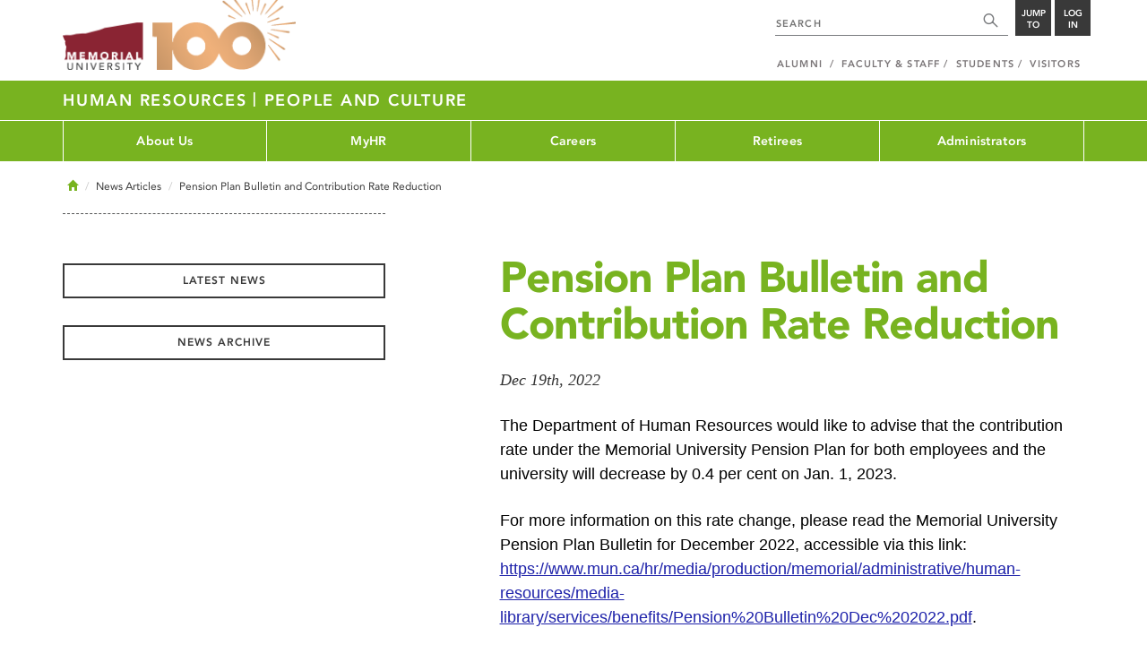

--- FILE ---
content_type: text/html; charset=UTF-8
request_url: https://www.mun.ca/hr/news-articles/pension-plan-bulletin-and-contribution-rate-reduction.php
body_size: 7984
content:
<!DOCTYPE html >
<html lang="en-CA"
 prefix="og: http://ogp.me/ns# fb: http://ogp.me/ns/fb# foaf: http://xmlns.com/foaf/0.1/ dc: http://purl.org/dc/elements/1.1/"
 vocab="http://schema.org/"
 itemscope="" itemtype="http://schema.org/WebPage">

<head>
 <meta charset="utf-8"/>
<meta http-equiv="Content-type" content="text/html; charset=utf-8"/>
<meta http-equiv="X-UA-Compatible" content="IE=edge">
<meta name="viewport" content="width=device-width, initial-scale=1">
<link rel="canonical" href="https://www.mun.ca/hr/news-articles/pension-plan-bulletin-and-contribution-rate-reduction.php"/>



 <script>(function (w, d, s, l, i) {
 w[l] = w[l] || [];
 w[l].push({
 'gtm.start': new Date().getTime(), event: 'gtm.js'
 });
 var f = d.getElementsByTagName(s)[0],
 j = d.createElement(s), dl = l != 'dataLayer' ? '&l=' + l : '';
 j.async = true;
 j.src =
 'https://www.googletagmanager.com/gtm.js?id=' + i + dl;
 f.parentNode.insertBefore(j, f);
 })(window, document, 'script', 'dataLayer', 'GTM-TB37L6');</script>

<title>Pension Plan Bulletin and Contribution Rate Reduction | Human Resources | Memorial University of
 Newfoundland</title>

<link rel="preload" href="https://www.mun.ca/appinclude/stratum/js/bowser.js?id=b1c67ec783de3038f2624bfa60b86643&x-stratum-cacheable-asset=1" as="script">
<link rel="preload" href="https://www.mun.ca/appinclude/stratum/js/jquery-bundle.js?id=c25ccce2e4c696de405a19bb617e33ef&x-stratum-cacheable-asset=1" as="script">
<link rel="preload" href="https://www.mun.ca/appinclude/stratum/js/app.js?id=42f847eca8d3c1d4e2f7c5dcbc75fbf8&x-stratum-cacheable-asset=1" as="script">
<link rel="preload" href="https://www.mun.ca/appinclude/stratum/css/app.css?id=cd8e0594519a3fa82167edd3abae0f47&x-stratum-cacheable-asset=1" as="style">
<link rel="preload" href="https://www.mun.ca/appinclude/stratum/css/bottom.css?id=1cb694a66fb44a1e90b5178806c4ff96&x-stratum-cacheable-asset=1" as="style">
<link rel="preload" href="https://www.mun.ca/appinclude/stratum/images/MUN_Logo_Tagline_RGB.png?5d9aacec60306618ddc2e7b5801b7673" as="image" >
<link rel="preload" href="https://www.mun.ca/appinclude/stratum/images/MUN_Logo_RGB.png?1e058e0f542b9b6d1b14a96c150cb0c6" as="image" >
<link rel="preload" href="https://www.mun.ca/appinclude/stratum/images/mun-100-masthead-logo.png?601f2833b7cd6b81024de65e5a57f986" as="image" >
<link rel="preload" href="https://www.mun.ca/appinclude/stratum/fonts/7147ec3a-8ff8-4ec9-8c5c-bd1571dc6ae6.woff2?074cfd4a4adbcfd11ebf4a50b0e83601" as="font" type="font/woff2" crossorigin="anonymous">
<link rel="preload" href="https://www.mun.ca/appinclude/stratum/fonts/icomoon.woff2?2799c2b799b9977e2f34ed509472c0a4" as="font" type="font/woff2" crossorigin="anonymous">
<link rel="preload" href="https://www.mun.ca/appinclude/stratum/fonts/2cac77ec-9bc0-4ee7-87e4-27650190744f.woff2?b88cd394783954e4599ae801d3a73aa6" as="font" type="font/woff2" crossorigin="anonymous">
<link rel="preload" href="https://www.mun.ca/appinclude/stratum/fonts/5a05cf7f-f332-456f-ae67-d8c26e0d35b3.woff2?de4f67b8545dc903765d53b0346df833" as="font" type="font/woff2" crossorigin="anonymous">
<link rel="preload" href="https://www.mun.ca/appinclude/stratum/fonts/b9ebb19d-88c1-4cbd-9baf-cf51972422ec.woff2?dd3441203c41f450912336d7f356115f" as="font" type="font/woff2" crossorigin="anonymous">
<link rel="preload" href="https://www.mun.ca/appinclude/stratum/fonts/c4352a95-7a41-48c1-83ce-d8ffd2a3b118.woff2?7ef7482c33eafdf91cb366853e3a4c4c" as="font" type="font/woff2" crossorigin="anonymous">

<meta name="copyright" content="Copyright (c) 2021 Memorial University of Newfoundland">
<meta name="title" content="Pension Plan Bulletin and Contribution Rate Reduction | Human Resources | Memorial University of Newfoundland">



 <meta name="keywords" content="">
 <meta name="description" content="">



<meta name="generator" content="Terminal Four"/>
<meta property="og:url" content="https://www.mun.ca/hr/news-articles/pension-plan-bulletin-and-contribution-rate-reduction.php"/>
<meta property="og:type" content="website"/>
<meta property="og:locale" content="en_CA"/>
<meta property="og:site_name" content="Memorial University of Newfoundland"/>
<meta property="og:title" content="Pension Plan Bulletin and Contribution Rate Reduction | Human Resources"/>
<meta property="og:description" content=""/>
<meta property="og:image" content="https://www.mun.ca/appinclude/stratum/images/social-media-default-icon.jpg?92048c39b648897691cd44b1aa982d3c&x-stratum-cacheable-asset=1"/>
<meta name="twitter:domain" content="www.mun.ca"/>
<meta name="twitter:title" content="Pension Plan Bulletin and Contribution Rate Reduction | Human Resources"/>
<meta name="twitter:description" content=""/>
<meta name="twitter:card" content="summary_large_image"/>
<meta name="twitter:card" content="summary_large_image"/>
<meta name="twitter:image" content="https://www.mun.ca/appinclude/stratum/images/social-media-default-icon.jpg?92048c39b648897691cd44b1aa982d3c&x-stratum-cacheable-asset=1"/>

<script type="application/ld+json"> {
 "@context": "http://schema.org",
 "@type": "CollegeOrUniversity",
 "name": "Memorial University of Newfoundland",
 "url": "http://www.mun.ca",
 "sameAs": [
 "http://www.facebook.com/MemorialUniversity",
 "http://twitter.com/memorialu",
 "http://instagram.com/memorialuniversity",
 "http://www.youtube.com/user/MemorialUVideos",
 "http://memorialfutureu.tumblr.com/"
 ],
 "logo": "https://www.mun.ca/appinclude/stratum/images/gkg-mun-logo.jpg?8726997c62e4a5dbf8247b8c9adf4abc&x-stratum-cacheable-asset=1",
 "image": "https://www.mun.ca/appinclude/stratum/images/MUN_Logo_RGB.png?1e058e0f542b9b6d1b14a96c150cb0c6&x-stratum-cacheable-asset=1"
 }

</script>  <link rel="apple-touch-icon" sizes="57x57" href="/appinclude/stratum/favicon/apple-touch-icon-57x57.png">
<link rel="apple-touch-icon" sizes="114x114" href="/appinclude/stratum/favicon/apple-touch-icon-114x114.png">
<link rel="apple-touch-icon" sizes="72x72" href="/appinclude/stratum/favicon/apple-touch-icon-72x72.png">
<link rel="apple-touch-icon" sizes="144x144" href="/appinclude/stratum/favicon/apple-touch-icon-144x144.png">
<link rel="apple-touch-icon" sizes="60x60" href="/appinclude/stratum/favicon/apple-touch-icon-60x60.png">
<link rel="apple-touch-icon" sizes="120x120" href="/appinclude/stratum/favicon/apple-touch-icon-120x120.png">
<link rel="apple-touch-icon" sizes="76x76" href="/appinclude/stratum/favicon/apple-touch-icon-76x76.png">
<link rel="apple-touch-icon" sizes="152x152" href="/appinclude/stratum/favicon/apple-touch-icon-152x152.png">
<link rel="apple-touch-icon" sizes="180x180" href="/appinclude/stratum/favicon/apple-touch-icon-180x180.png">
<link rel="icon" type="image/png" href="/appinclude/stratum/favicon/favicon-192x192.png" sizes="192x192">
<link rel="icon" type="image/png" href="/appinclude/stratum/favicon/favicon-160x160.png" sizes="160x160">
<link rel="icon" type="image/png" href="/appinclude/stratum/favicon/favicon-96x96.png" sizes="96x96">
<link rel="icon" type="image/png" href="/appinclude/stratum/favicon/favicon-16x16.png" sizes="16x16">
<link rel="icon" type="image/png" href="/appinclude/stratum/favicon/favicon-32x32.png" sizes="32x32">
<meta name="msapplication-TileColor" content="#ffffff">
<meta name="msapplication-TileImage" content="/appinclude/stratum/favicon/mstile-144x144.png"> <link rel="stylesheet" type="text/css" href="https://www.mun.ca/appinclude/stratum/css/app.css?id=cd8e0594519a3fa82167edd3abae0f47&x-stratum-cacheable-asset=1"  defer/>
<script type="text/javascript" src="https://www.mun.ca/appinclude/stratum/js/bowser.js?id=b1c67ec783de3038f2624bfa60b86643&x-stratum-cacheable-asset=1"  ></script>
<script type="text/javascript" src="https://www.mun.ca/appinclude/stratum/js/jquery-bundle.js?id=c25ccce2e4c696de405a19bb617e33ef&x-stratum-cacheable-asset=1"  ></script>


<script type="application/x-stratum-config">[base64]</script>

 </head>

<body class="Green-368  section-55945  production-human-resources  webp number-of-menu-items-5">
<noscript>
 <iframe src="https://www.googletagmanager.com/ns.html?id=GTM-TB37L6"
 height="0" width="0" style="display:none;visibility:hidden"></iframe>
</noscript>

<div id="outer-container" class="Green-368  section-55945  production-human-resources  webp number-of-menu-items-5">

 <header itemscope itemtype="https://schema.org/WPHeader">
 <meta itemprop="name" content="Page Header"/>
 <meta itemprop="description" content="Search, Apply, Login and Navigate our Sites."/>
 <!--SEARCH AREA -->
 <div id="masthead-curtain" class="collapsed">
 <div class="container-fluid" id="masthead-curtain-close-wrapper">
 <div class="row">
 <div class="col-xs-12">
 <button class="pull-right masthead-curtain-close" id="masthead-curtain-close" aria-label="Close"
 title="Close"><span class="icon-close" aria-hidden="true" style=""></span></button>
 </div>
 </div>
 </div>
 <div id="masthead-curtain-content">
 <div id="search" class="hidden masthead-subject">
 <div class="container">
 <div class="row">
 <div class="masthead-item">
 <form method="get" action="//www.mun.ca/main/search.php" id="mcs-search-form">
 <div class="col-sm-12 col-md-offset-2 col-md-7">
 <div class="search-container">
 <label for="mcs-search-field" style="display: none;">Search:</label>
 <input id="mcs-search-field" placeholder="Search for..." type="text"
 class="typeahead" name="q" autocomplete="off"/>
 <input type="hidden" name="from" value="" id="mcs-from-field"/>
 </div>
 </div>
 <div class="col-sm-12 col-md-2 center-search-button">
 <button class="dropInnerButton search-btn" id="searchMUN">Search</button>
 </div>
 </form>
 </div>
 </div>
 <div class="az-links">
 <div class="row">
 <div class="col-xs-12 col-sm-4 col-lg-4">
 <div class="masthead-item" style="margin: 0;">
 <ul>
 <li>
 <a href="https://www.mun.ca/people_departments/a-z-listing/">A-Z Directory</a>
 </li>
 <li>
 <a href="https://www.mun.ca/main/become-a-student/">Admissions</a>
 </li>
 <li>
 <a href="https://www.mun.ca/university-calendar/">Calendar</a>
 </li>
 </ul>
 </div>
 </div>
 <div class="col-xs-12 col-sm-4 col-lg-4">
 <div class="masthead-item" style="margin: 0;">
 <ul>
 <li>
 <a href="https://www.mun.ca/campus_map/">Campus Maps</a>
 </li>
 <li>
 <a href="https://www.mun.ca/hr/careers/">Careers</a>
 </li>
 <li>
 <a href="https://www.mun.ca/people_departments/faculties-and-schools/">Faculties and Schools</a>
 </li>
 </ul>
 </div>
 </div>
 <div class="col-xs-12 col-sm-4 col-lg-4">
 <div class="masthead-item" style="margin: 0;">
 <ul>
 <li>
 <a href="https://www.mun.ca/international/">International</a>
 </li>
 <li>
 <a href="https://www.library.mun.ca/">Libraries</a>
 </li>
 <li>
 <a href="https://www.mun.ca/people_departments/">People and Departments</a>
 </li>
 </ul>
 </div>
 </div>
</div> </div>
 </div>
 </div>
 <div id="sitewide-menu" class="hidden masthead-subject">
 <div class="container sitewide-menu">
 <div class="row">
 <div class="col-md-12  col-lg-6">
 <div class="masthead-item" style="margin: 0;">
 <ul>
 <li>
 <a href="//www.mun.ca/main/about/">About</a>
 </li>
 <li>
 <a href="//www.mun.ca/main/become.php">Become A Student</a>
 </li>
 <li>
 <a href="//www.mun.ca/main/campuses.php">Campuses</a>
 </li>
 </ul>
 </div>
 </div>
 <div class="col-md-12  col-lg-6">
 <div class="masthead-item" style="margin: 0;">
 <ul>
 <li>
 <a href="//www.mun.ca//alumni/give/">Give to Memorial</a>
 </li>
 <li>
 <a href="//www.mun.ca/main/programs.php">Programs</a>
 </li>
 <li>
 <a href="http://www.mun.ca/research/">Research</a>
 </li>
 </ul>
 </div>
 </div>
 </div>
</div> <!--<div class="container sitewide-menu"></div>-->
 </div>
 <div id="audience-menu" class="hidden masthead-subject">
 <div class="container audience-menu">
 <div class="row">
 <div class="col-md-12  col-lg-4">
 <div class="masthead-item" style="margin: 0;">
 <ul>
 <li>
 <a href="//www.mun.ca//alumni/">Alumni</a>
 </li>
 <li>
 <a href="//www.mun.ca/main/facultyandstaff.php">Faculty &amp; Staff</a>
 </li>
 </ul>
 </div>
 </div>
 <div class="col-md-12  col-lg-4">
 <div class="masthead-item" style="margin: 0;">
 <ul>
 <li>
 <a href="//www.mun.ca/main/students.php">Students</a>
 </li>
 </ul>
 </div>
 </div>
 <div class="col-md-12  col-lg-4">
 <div class="masthead-item" style="margin: 0;">
 <ul>
 <li>
 <a href="//www.mun.ca/main/visitors/">Visitors</a>
 </li>
 </ul>
 </div>
 </div>
 </div>
</div> <!--<div class="container audience-menu"></div>-->
 </div>
 <!--APPLY AREA -->
 <div id="apply" class="hidden masthead-subject">
 <div class="container apply-menu">
 </div> </div>
 <!-- LOGIN AREA -->
 <div id="login" class="hidden masthead-subject">
 <div class="container services-menu">
 <div class="row">
 <div class="col-xs-10 col-xs-offset-1 col-md-8 col-md-offset-2">
 <div class="masthead-item">
 <ul>
 <li>
 <a href="https://my.mun.ca">my.mun.ca</a>
 </li>
 <li>
 <a href="https://online.mun.ca">Brightspace</a>
 </li>
 <li><a href="https://my.mun.ca/student">Student Self-Service</a></li>
 <li><a href="https://my.mun.ca/employee">Employee Self-Service</a></li>
 <li>
 <a href="https://www.mun.ca/its/services/email/">Email</a>
 </li>
 <li>
 <a href="http://www.mun.ca/iam/munlogin/">Other MUN Login Services</a>
 </li>
 </ul>
 </div>
 </div>
 </div>
</div>
 </div>
 </div>
</div>
 <div id="masthead">
 <!-- S: masthead -->

 <div class="container">
 <!-- S: masthead container-->

 <div class="row">
 <!-- S: masthead row-->

 <div class="col-sm-2 col-md-6" style="position:relative">
 <!--- S: masthead logo -->
 <a href="//www.mun.ca/main/" class="masthead-mun-logo"
 title="Memorial University of Newfoundland"
 aria-label="Memorial University">
 Memorial University
 </a>
 <a href="//www.mun.ca/100"
 class="masthead-mun-logo-100-overlay">100 site</a>
 <!--- E: masthead logo -->
 </div>

 <div class="col-sm-10 col-md-6">
 <div class="row">
 <!--- S: right row 1 -->

 <div class="col-md-12">
 <div id="masthead-actions" class="pull-right desktop-masthead-search">

 <form method="get" action="//www.mun.ca/main/search.php" id="ms-search-form">
 <input type="text" placeholder="SEARCH" class="ms-repace typeahead" name="q"
 autocomplete="off" id="ms-replace-search-input">
 <button type="submit" class="ms-replace"
 id="ms-search-btn"><span><!-- Search<br> --><span
 class="icon icon-search" aria-hidden="true"></span></span>
 </button>
 <input type="hidden" name="from" value="" id="mcs-from-field"/>
 </form>

 <div class="dropdown">
 <button type="button" id="jump-to" class="ms-replace dropdown-toggle"
 data-toggle="dropdown" aria-haspopup="true" aria-expanded="false"><span>
 Jump to</span>
 </button>
 <ul id="jumpToMenu" class="ms-replace dropdown-menu dropdown-menu-right"
 aria-labelledby="jump-to">
 <li>
 <a href="https://www.mun.ca/people_departments/a-z-listing/">A-Z Directory</a>
</li>
<li><a href="https://www.mun.ca/main/become-a-student/">Admissions</a></li>
<li><a href="https://www.mun.ca/university-calendar/">Calendar</a></li>
<li><a href="https://www.mun.ca/campus_map/">Campus Maps</a></li>
<li><a href="https://www.mun.ca/hr/careers/">Careers</a></li>
<li><a href="https://www.mun.ca/people_departments/faculties-and-schools/">Faculties
 and
 Schools</a>
</li>
<li><a href="https://www.mun.ca/international/">International</a></li>
<li><a href="https://www.library.mun.ca/">Libraries</a></li>
<li><a href="https://www.mun.ca/people_departments/">People and
 Departments</a></li> </ul>
 </div>

 <div class="dropdown">
 <button type="button" id="btn-login" class="ms-replace dropdown-toggle"
 data-toggle="dropdown" aria-haspopup="true"
 aria-expanded="false"><span>Log<br>in</span>
 </button>
 <ul id="loginMenu"
 class="ms-replace dropdown-menu dropdown-menu-right"
 aria-labelledby="btn-login">
 <li><a href="https://my.mun.ca">my.mun.ca</a></li>
<li><a href="https://online.mun.ca">Brightspace</a></li>
<li><a href="https://my.mun.ca/student">Student Self-Service</a></li>
<li><a href="https://my.mun.ca/employee">Employee Self-Service</a></li>
<li><a href="https://www.mun.ca/its/services/email/">Email</a></li>
<li><a href="http://www.mun.ca/iam/munlogin/">Other MUN Login Services</a>
</li>
 </ul>
 </div>

 </div>
 </div>
 <!--- E: right row 1 -->
 </div>


 <div class="row">
 <!--- S: right row 2 -->
 <div class="col-md-12">
 <nav id="masthead-nav" typeof="SiteNavigationElement">
 <ul class="nav navbar-nav pull-right" typeof="SiteNavigationElement">
 <li><a property="url" href="http://www.mun.ca/alumni"><span
 property="name">Alumni</span></a>
</li>
<li><a property="url" href="//www.mun.ca/main/facultyandstaff.php"><span
 property="name">Faculty &amp; Staff</span></a></li>
<li><a property="url" href="//www.mun.ca/main/students.php"><span
 property="name">Students</span></a></li>
<li><a property="url" href="//www.mun.ca/main/visitors/index.php"><span
 property="name">Visitors</span></a></li> </ul>
 </nav>
 </div>
 <!--- E: right row 2 -->
 </div>


 </div>
 <!-- E: masthead row-->
 </div>
 <!-- E: masthead container-->
 </div>
 <!-- E: masthead -->
</div>

 <div id="site-title-desktop" class="site-title hidden-sm hidden-xs">
 <div class="container">
 <div class="row">
 <div class="col-md-12">
 <h1><a href="/hr/"
 class="t4-site-root">Human Resources </a>
  <div class="site-parent-delimiter">|</div>
 <a href="https://www.mun.ca/people/">
 People and Culture
 </a>
 
 </h1></div>
 </div>
 </div>
 </div>
 <div id="menu">
 <nav class="navbar">
 <div class="container">
 <div class="navbar-header">
 <div class="pull-left" style="position:relative">
 <a href="//www.mun.ca/main/"><img
 src="https://www.mun.ca/appinclude/stratum/images/mun-100-masthead-logo.png?601f2833b7cd6b81024de65e5a57f986"
 class="mobile-mun-logo"></a>
 <a href="//www.mun.ca/100"
 class="masthead-mun-logo-100-overlay">100 site</a>
 </div>
 <div class="pull-right m-actions">
 <button type="button" class="masthead-curtain-open" data-target="#login" aria-label="Login"
 title="Login"><span class="text-btn">Login</span></button>
 <button type="button" class="masthead-curtain-open" data-target="#audience-menu"
 aria-label="Audience Menu" title="Audience"><span class="icon-user"
 aria-hidden="true"></span>
 </button>
 <button type="button" class="masthead-curtain-open site-search" data-target="#search"
 aria-label="Search" title="Search"><span class="icon-search"
 aria-hidden="true"></span></button>
 <button type="button" class="masthead-curtain-open navbar-toggle"
 data-target="#sitewide-menu" aria-label="Toggle navigation"><span class="icon-lines"
 aria-hidden="true"></span>
 </button>
 </div>
 </div>
 <nav id="top-menu" class="collapse navbar-collapse" typeof="SiteNavigationElement">
 <ul>
 <li><a href="/hr/about-us/">About Us</a>
<ul class="multilevel-linkul-0">
<li><a href="/hr/about-us/mission-vision-values-and-principles/">Mission, Vision, Values and Principles</a></li>
<li><a href="/hr/about-us/contact-us/">Contact Us</a></li>
<li><a href="/hr/about-us/hours-of-operation/">Hours of Operation</a></li>

</ul>

</li><li><a href="/hr/myhr/">MyHR</a>
<ul class="multilevel-linkul-0">
<li><a href="/hr/myhr/my-employment/">My Employment</a>
<ul class="multilevel-linkul-1">
<li><a href="https://www.mun.ca/policy/browse/policies/view.php?policy=322">Conflict of Interest</a></li>
<li><a href="https://my.mun.ca/employee">Employee Self Service</a></li>
<li><a href="/hr/myhr/my-employment/employee-guides/">Employee Guides</a></li>
<li><a href="/hr/myhr/payroll-and-tax-information/salary-scales/">Salary Scales</a></li>
<li><a href="/hr/myhr/my-employment/collective-agreements/">Collective Agreements</a></li>
<li><a href="/hr/list-of-holidays/">Holiday Schedule</a></li>
<li><a href="/hr/myhr/employment-benefits/leave/">Leave</a></li>
<li><a href="/hr/myhr/my-employment/life-events/">Life Events</a></li>
<li><a href="/hr/myhr/my-employment/cupe-maternityparentaladoption-leave/">CUPE Maternity/Parental/Adoption Leave</a></li>
<li><a href="/hr/myhr/my-employment/retirement-planning/">Retirement Planning</a></li>
<li><a href="/hr/myhr/my-employment/flexible-work-arrangements/">Flexible Work Arrangements</a></li>
<li><a href="/hr/myhr/my-employment/severance-and-other-post-employment-benefits/">Severance and Other Post Employment Benefits</a></li>
<li><a href="/hr/myhr/my-employment/exit-management/">Exit Management</a></li>

</ul>

</li>
<li><a href="/hr/myhr/new-employees/">New Employees</a>
<ul class="multilevel-linkul-1">
<li><a href="/hr/myhr/new-employees/employee-orientation/">Employee Orientation</a></li>
<li><a href="/hr/myhr/new-employees/things-you-may-need-to-know/">Things You May Need to Know</a></li>
<li><a href="/hr/myhr/new-employees/work-hours/">Work Hours</a></li>
<li><a href="https://www.mun.ca/vpacademic/what-we-do/new-faculty-and-instructor-orientation/">New Faculty Information</a></li>

</ul>

</li>
<li><a href="/hr/myhr/employment-benefits/">Employment Benefits</a>
<ul class="multilevel-linkul-1">
<li><a href="https://www.mun.ca/finance/pension-services/" target="_blank">Pension</a></li>
<li><a href="/hr/myhr/employment-benefits/group-insurance/">Group Insurance</a></li>
<li><a href="/hr/myhr/employment-benefits/home-auto-and-travel-insurance/">Home, auto and travel insurance</a></li>
<li><a href="/hr/myhr/employment-benefits/leave/">Leave</a></li>
<li><a href="/hr/myhr/my-employment/life-events/">Life Events</a></li>
<li><a href="/hr/myhr/employee-development/">Funding and Reimbursement Programs</a></li>
<li><a href="/hr/myhr/employment-benefits/specialty-select/">Specialty Select</a></li>

</ul>

</li>
<li><a href="/hr/myhr/payroll-and-tax-information/">Payroll and Tax Information</a>
<ul class="multilevel-linkul-1">
<li><a href="/hr/myhr/payroll-and-tax-information/payroll-information/">Payroll Information</a></li>
<li><a href="/hr/myhr/payroll-and-tax-information/tax-information/">Tax Information</a></li>
<li><a href="/hr/myhr/payroll-and-tax-information/salary-scales/">Salary Scales</a></li>

</ul>

</li>
<li><a href="/hr/myhr/employment-equity/">Employment Equity</a>
<ul class="multilevel-linkul-1">
<li><a href="/hr/myhr/employment-equity/recruiting-for-diversity/">Recruiting for Diversity</a></li>
<li><a href="/hr/myhr/employment-equity/self-identification/">Self Identification</a></li>
<li><a href="/hr/myhr/employment-equity/accomodations/">Accomodations</a></li>
<li><a href="/hr/myhr/employment-equity/diversity-training-opportunities/">Diversity Training Opportunities</a></li>
<li><a href="/hr/myhr/employment-equity/joint-equity-committee/">Joint Equity Committee</a></li>
<li><a href="/hr/myhr/employment-equity/resources/">Resources</a></li>

</ul>

</li>
<li><a href="/hr/myhr/employee-development/">Employee Development</a>
<ul class="multilevel-linkul-1">
<li><a href="/hr/myhr/employee-development/academic-credit-courses/">Academic Credit Courses</a></li>
<li><a href="/hr/myhr/employee-development/skillsbuild/">SkillsBuild</a></li>
<li><a href="/hr/myhr/employee-development/cupe-pd-fund/">CUPE PD Fund</a></li>
<li><a href="/hr/myhr/employment-equity/diversity-training-opportunities/">Diversity Training Opportunities</a></li>
<li><a href="https://www.mun.ca/health_safety/training/">Health and Safety Training</a></li>

</ul>

</li>
<li><a href="/hr/myhr/employee-well-being/">Employee Well-being</a>
<ul class="multilevel-linkul-1">
<li><a href="/hr/myhr/employee-well-being/respectful-workplace/">Respectful Workplace</a></li>
<li><a href="/hr/myhr/employee-well-being/employee-assistance-program/">Employee Assistance Program</a></li>
<li><a href="/hr/myhr/employee-well-being/wellness-programs/">Wellness Programs</a></li>
<li><a href="https://www.mun.ca/health_safety/OHSMS/PHS/">Psychological Health and Safety</a></li>
<li><a href="/hr/myhr/employee-well-being/ergonomics-program/">Ergonomics Program</a></li>
<li><a href="https://www.mun.ca/health_safety/report-an-incident/">Injury and Accident Reporting</a></li>

</ul>

</li>
<li><a href="/hr/myhr/awards-and-recognition/">Awards and Recognition</a>
<ul class="multilevel-linkul-1">
<li><a href="/hr/myhr/awards-and-recognition/presidents-awards-for-exemplary-employees/">President's Awards for Exemplary Employees</a></li>
<li><a href="/hr/myhr/awards-and-recognition/presidents-award-exceptional-community-service/">President's Award Exceptional Community Service</a></li>
<li><a href="/hr/myhr/awards-and-recognition/service-awards/">Service Awards</a></li>

</ul>

</li>
<li><a href="/hr/myhr/job-evaluation/">Job Evaluation</a>
<ul class="multilevel-linkul-1">
<li><a href="/hr/myhr/job-evaluation/when-job-evaluation-should-occur/">When Job Evaluation Should Occur</a></li>
<li><a href="/hr/myhr/job-evaluation/what-job-evaluation-is-and-is-not/">What Job Evaluation Is and Is Not</a></li>
<li><a href="/hr/myhr/job-evaluation/job-evaluation-process/">Job Evaluation Process</a></li>
<li><a href="/hr/myhr/job-evaluation/job-evaluation-appeal-process/">Job Evaluation Appeal Process</a></li>

</ul>

</li>
<li><a href="/hr/administrators/hiring-and-managing/">Hiring and Managing</a></li>
<li><a href="/hr/administrators/policies-procedures-and-guidelines/">Policies, Procedures, and Guidelines</a></li>

</ul>

</li><li><a href="/hr/careers/">Careers</a>
<ul class="multilevel-linkul-0">
<li><a href="/hr/careers/external-job-postings/">External Job Postings</a></li>
<li><a href="/hr/careers/internal-job-postings/">Internal Job Postings</a></li>
<li><a href="/hr/careers/how-to-apply/">How to Apply</a></li>
<li><a href="https://www.mun.ca/vpacademic/academic-recruitment/">Academic Positions</a></li>
<li><a href="/hr/careers/student-and-other-positions/">Student and Other Positions</a>
<ul class="multilevel-linkul-1">
<li><a href="https://www.mun.ca/postdoc/postings.php">Postdoctoral Fellows</a></li>
<li><a href="https://www.mun.ca/student/career-services/build-work-experience/work-on-campus/" target="_self">Students seeking MUCEP, SWASP, GTEP positions</a></li>
<li><a href="/hr/careers/student-and-other-positions/student-employment-rates/">Student Employment Rates</a></li>
<li><a href="https://www.mun.ca/student/">Students seeking volunteer opportunities</a></li>

</ul>

</li>
<li><a href="/hr/myhr/new-employees/">Information for Prospective Employees</a></li>

</ul>

</li><li><a href="/hr/retirees/">Retirees</a>
<ul class="multilevel-linkul-0">
<li><a href="/hr/retirees/notices/">Notices</a></li>
<li><a href="/hr/myhr/my-employment/life-events/">Life Events</a></li>
<li><a href="https://www.mun.ca/munpa/">MUNPA</a></li>

</ul>

</li><li><a href="/hr/administrators/">Administrators</a>
<ul class="multilevel-linkul-0">
<li><a href="/hr/administrators/hiring-and-managing/">Hiring and Managing</a>
<ul class="multilevel-linkul-1">
<li><a href="/hr/administrators/hiring-and-managing/on-boarding-guide/">On-Boarding Guide</a>
<ul class="multilevel-linkul-2">
<li><a href="/hr/administrators/hiring-and-managing/on-boarding-guide/checklists/">Checklists</a></li>

</ul>

</li>
<li><a href="/hr/myhr/employee-well-being/respectful-workplace/">Respectful Workplace</a></li>
<li><a href="/hr/administrators/hiring-and-managing/compensation/">Compensation</a></li>
<li><a href="/hr/myhr/employment-benefits/leave/">Leave</a></li>
<li><a href="/hr/myhr/my-employment/cupe-maternityparentaladoption-leave/">CUPE Maternity/Parental/Adoption Leave</a></li>
<li><a href="/hr/myhr/my-employment/exit-management/">Exit Management</a></li>
<li><a href="/hr/administrators/hiring-and-managing/recognizing-retirement/">Recognizing Retirement</a></li>
<li><a href="/hr/myhr/my-employment/collective-agreements/">Collective Agreements</a></li>
<li><a href="/hr/myhr/job-evaluation/">Job Design and Evaluation</a></li>
<li><a href="/hr/administrators/position-control/">Position Control</a></li>
<li><a href="/hr/myhr/tips-for-interviewers-conducting-virtual-interview/">Virtual Interview Tips</a></li>
<li><a href="/hr/careers/student-and-other-positions/">Student and Other Positions </a></li>
<li><a href="/hr/administrators/hiring-and-managing/temporary-staffing/">Temporary Staffing</a></li>
<li><a href="/hr/administrators/hiring-and-managing/labrador-benefits-agreement/">Labrador Benefits Agreement</a></li>

</ul>

</li>
<li><a href="/hr/administrators/onbase/">OnBase</a></li>
<li><a href="/hr/administrators/banner-hr/">Banner HR</a>
<ul class="multilevel-linkul-1">
<li><a href="/hr/administrators/banner-hr/banner-hr-job-aids/">Banner HR Job Aids</a></li>
<li><a href="/hr/administrators/banner-hr/banner-naming-convention/">Banner Naming Convention</a></li>

</ul>

</li>
<li><a href="/hr/administrators/policies-procedures-and-guidelines/">Policies, Procedures and Guidelines</a>
<ul class="multilevel-linkul-1">
<li><a href="/hr/administrators/policies-procedures-and-guidelines/human-resources-policies/">Human Resources Policies</a></li>
<li><a href="/hr/administrators/policies-procedures-and-guidelines/newly-approvedrevised-policies/">Newly Approved/Revised Policies</a></li>
<li><a href="/hr/administrators/policies-procedures-and-guidelines/policies-under-reviewdevelopment/">Policies Under Review/Development</a></li>
<li><a href="/hr/administrators/policies-procedures-and-guidelines/guidelines/">Guidelines</a></li>
<li><a href="/hr/administrators/policies-procedures-and-guidelines/policy-education-and-resources/">Policy Education and Resources</a></li>

</ul>

</li>
<li><a href="/hr/administrators/faculty-load-and-compensation/">Faculty Load and Compensation</a></li>
<li><a href="/hr/administrators/payroll-and-leave-entry-deadlines/">Payroll and Leave Entry Deadlines</a></li>
<li><a href="https://www.mun.ca/finance/systems/job_aids.php">Payroll Report Job Aids (Finance)</a></li>
<li><a href="/hr/human-resources-forms/">Human Resources Forms</a></li>
<li><a href="/hr/administrators/job-specifications/">Job Specifications</a></li>

</ul>

</li> </ul>
 </nav>
 </div>
 </nav>
 </div>
 <div id="site-title-mobile" class="site-title visible-sm visible-xs">
 <div class="container">
 <div class="row">
 <div class="col-xs-10">
 <h1><a href="#" class="t4-site-root">Human Resources</a>
  <div class="site-parent-delimiter">|</div>
 <a href="https://www.mun.ca/people/">
 People and Culture
 </a>
 
 </h1></div>
 <div class="col-xs-2">
 <button type="button" class="btn sub-menu-button pull-right" data-toggle="collapse"
 data-target="#sub-menu" aria-label="Toggle navigation"
 style="padding: 15px 5px 15px 0;"><span class="icon-chev-down" aria-hidden="true"
 style="color: white;"></span></button>
 </div>
 </div>
 </div>
 </div>
</header>
<div id="mobile-menu-container">
 <div class="container">
 <div class="row">
 <nav class="sub-menu col-sm-12 collapse" id="sub-menu" typeof="SiteNavigationElement">

 </nav>
 </div>
 </div>
</div>



 <div id="content">

 <div class="container">

  <div class="row breadcrumb-row">
 <div class="md-col-12">

 <ul class="breadcrumb">
 <li>
 <a href="/hr/">
 <span class="glyphicon glyphicon-home" aria-hidden="true"></span>
 <span class="sr-only">Home</span>
 </a>
 </li>
 <li>News Articles</li> <li>Pension Plan Bulletin and Contribution Rate Reduction</li> </ul>
 </div>
 </div>
  <div class="row">
 <div class="col-md-12">
  </div>
 </div>
 <div class="row">

 <div class="col-md-7 col-md-offset-1 col-md-push-4">
 <div id="call-to-action-mobile-widget-container" data-type="MCT"></div>
 <div id="content-body" typeof="WebPage">
   <h1 property="name" class="page-title">Pension Plan Bulletin and Contribution Rate Reduction</h1>
 

 <main property="mainEntityOfPage">
 <div id="sb-content-inside">
 <!-- SB START CONTENT -->
 







<div id="newsDate">
 Dec 19th, 2022
</div>
<p class="author-credit"></p>
<p><span style="font-family: 'Calibri',sans-serif; color: black;">The Department of Human Resources would like to advise that the contribution rate under the Memorial University Pension Plan for both employees and the university will decrease by 0.4 per cent on Jan. 1, 2023. </span></p>
<p><span style="font-family: 'Calibri',sans-serif; color: black;">For more information on this rate change, please read the Memorial University Pension Plan Bulletin for December 2022, accessible via this link: <a id="LPlnk896562" href="https://www.mun.ca/hr/media/production/memorial/administrative/human-resources/media-library/services/benefits/Pension%20Bulletin%20Dec%202022.pdf">https://www.mun.ca/hr/media/production/memorial/administrative/human-resources/media-library/services/benefits/Pension%20Bulletin%20Dec%202022.pdf</a>.<br> <br> If you have questions, please contact MyHR at 864-2434 or email <a href="mailto:myhr@mun.ca">myhr@mun.ca</a>.<br> <br><br></span></p>

<!-- SB END CONTENT -->

</div>
</main>
</div>
</div>

<div class="col-md-4 col-md-pull-8">
   <div id="leftside-widget-container">
  </div>
 <div class="news-buttons">
 <a href="/hr/news/?newsGroup=NEWS"
 class="btn">
 Latest News
 </a>
 <a href="/hr/news/?view=archive&amp;newsGroup=NEWS"
 class="btn">
 News Archive
 </a>
</div>
</div>

</div>
</div>
<!-- Related links desktop start here -->
<!--
<div id="related-content" class="cover-row grey-row"><div class="container"><div class="row"><h1>Related Content</h1><div class="col-xs-12"><ul><li><a href="" target="_blank"></a></li></ul></div></div></div></div> -->
<div id="quick-links-container"></div>

</div>
<footer id="footer" itemscope itemtype="https://schema.org/WPFooter">
 <meta itemprop="name" content="Page Footer"/>
 <meta itemprop="description" content="Important Links, Social, Copyright and Last Updated Content"/>
 <div class="container">
 <div class="row">
 <div class="col-sm-6">
 <div id="footer-mun-logo" ></div>
 <div id="footer-tag-line">
 <p>Newfoundland and Labrador's University</p>
 </div>
 <div>
 <ul class="footer-social-media" itemprop="hasPart" itemscope
 itemtype="https://schema.org/WebPageElement">
 <meta itemprop="name" content="Social Media Links"/>
 <meta itemprop="description" content="Links to our main social media pages"/>
  <li itemprop="hasPart" itemscope itemtype="https://schema.org/WebPageElement">
 <a itemprop="url" class="icon-footer-facebook" rel="noreferrer noopener"
 href="https://www.facebook.com/MemorialUniversity"
 target="_blank">
 <span itemprop="name" class="label">Facebook</span>
 <meta itemprop="description" content="MemorialU Facebook Page"/>
 </a></li>
 <li itemprop="hasPart" itemscope itemtype="https://schema.org/WebPageElement">
 <a itemprop="url" class="icon-footer-instagram" rel="noreferrer noopener"
 href="https://www.instagram.com/memorialuniversity/"
 target="_blank">
 <span itemprop="name" class="label">Instagram</span>
 <meta itemprop="description" content="MemorialU Instagram Channel"/>
 </a>
 </li>
 <li itemprop="hasPart" itemscope itemtype="https://schema.org/WebPageElement">
 <a itemprop="url" class="icon-footer-youtube" rel="noreferrer noopener"
 href="https://www.youtube.com/user/MemorialUVideos"
 target="_blank">
 <span itemprop="name" class="label">Youtube</span>
 <meta itemprop="description" content="MemorialU Youtube Channel"/>
 </a>
 </li>
 <li itemprop="hasPart" itemscope itemtype="https://schema.org/WebPageElement">
 <a itemprop="url" class="icon-footer-linkedin" rel="noreferrer noopener"
 href="https://www.linkedin.com/school/memorial-university-of-newfoundland/"
 target="_blank">
 <span itemprop="name" class="label">Linked</span>
 <meta itemprop="description" content="MemorialU LInked"/>
 </a>
 </li>
 <li itemprop="hasPart" itemscope itemtype="https://schema.org/WebPageElement">
 <a itemprop="url" class="icon-footer-tiktok" rel="noreferrer noopener"
 href="https://www.tiktok.com/@memorialu?lang=en"
 target="_blank">
 <span itemprop="name" class="label">Tiktok</span>
 <meta itemprop="description" content="MemorialU Tiktok"/>
 </a>
 </li>
 </ul>
 <hr/>
 <div id="lands-statement">
 <p>
 We acknowledge that the lands on which Memorial
 University's campuses are situated are in the traditional
 territories of diverse Indigenous groups, and
 we acknowledge with respect the diverse histories
 and cultures of the Beothuk, Mi'kmaq, Innu, and
 Inuit of this province.
 </p>
 </div>
 </div>
 </div>
 <div class="col-sm-6">
 <hr/>
 <ul class="footer-links" itemprop="hasPart" itemscope itemtype="https://schema.org/WebPageElement">
 <meta itemprop="name" content="Footer Links"/>
 <meta itemprop="description" content="Common Important Footer Links"/>
 <li itemprop="hasPart" itemscope itemtype="https://schema.org/WebPageElement">
 <a itemprop="url" href="https://www.mun.ca/people_departments/a-z-listing/"><span
 itemprop="name">A-Z Directory</span></a></li>
 <li itemprop="hasPart" itemscope itemtype="https://schema.org/WebPageElement">
 <a itemprop="url" href="https://www.mun.ca/main/accessibility/"><span itemprop="name">Accessibility</span></a>
 </li>
 <li itemprop="hasPart" itemscope itemtype="https://schema.org/WebPageElement">
 <a itemprop="url" href="https://www.mun.ca/hr/careers/"><span itemprop="name">Careers</span></a>
 </li>
 <li itemprop="hasPart" itemscope itemtype="https://schema.org/WebPageElement">
 <a itemprop="url" href="https://www.mun.ca/people_departments/"><span
 itemprop="name">Contact</span></a></li>
 <li itemprop="hasPart" itemscope itemtype="https://schema.org/WebPageElement">
 <a itemprop="url" href="https://www.mun.ca/emergency/"><span itemprop="name">Emergency</span></a>
 </li>
 <li itemprop="hasPart" itemscope itemtype="https://schema.org/WebPageElement">
 <a itemprop="url" href="https://www.mun.ca/iap/"><span
 itemprop="name">Privacy</span></a>
 </li>
 <li itemprop="hasPart" itemscope itemtype="https://schema.org/WebPageElement">
 <a itemprop="url" href="/feedback/"><span
 itemprop="name">Web Feedback</span></a>
 </li>
 </ul>
 <hr/>
 </div>
 </div>
 <div id="footer-links-bottom">
 <div class="row">
 <div class="col-sm-12">
 <ul class="extra-links">
  <a class="hideSiteMapLink" href="/hr/site-map/">Site
 Map</a>
   <li><span class="hideSiteMapLink"> | </span><a
 href="https://t4.mun.ca/terminalfour/page/directEdit#edit/206/en/55945/286857/text%2Ffulltext"
 target="_blank">Last Updated: Jan 14, 2026</a></li>
 </ul>
 </div>
 </div>
 <div class="row">
 <div class="col-sm-6">
 <div class="copyright">
 <a href="https://www.mun.ca/copyright/website_copyright.php">
 Copyright @2026 Memorial University of Newfoundland.
 </a>
 </div>
 </div>
 <div class="col-sm-6">
 <div class="copyright-place">
 <a href="https://www.google.com/maps/search/Newfoundland+and+Labrador+Canada" target="_blank">
 Newfoundland and Labrador, Canada.
 </a>
 </div>
 </div>
 </div>
 </div>
 </div>
</footer>


<script type="application/x-stratum-environment" data-value="production.human-resources"></script>


<!--<script src="//clf.mun.ca/bedrock/public/assets/baratheon/js/vendor.min.js?1568216557" defer></script>-->
<!--<script src="//clf.mun.ca/bedrock/public/assets/baratheon/js/template.min.js?1568216557" defer></script>-->

<script type="text/javascript" src="https://www.mun.ca/appinclude/stratum/js/app.js?id=42f847eca8d3c1d4e2f7c5dcbc75fbf8&x-stratum-cacheable-asset=1"  defer></script>
<link rel="stylesheet" type="text/css" href="https://www.mun.ca/appinclude/stratum/css/bottom.css?id=1cb694a66fb44a1e90b5178806c4ff96&x-stratum-cacheable-asset=1"  defer/>


</div>



</body>

</html>